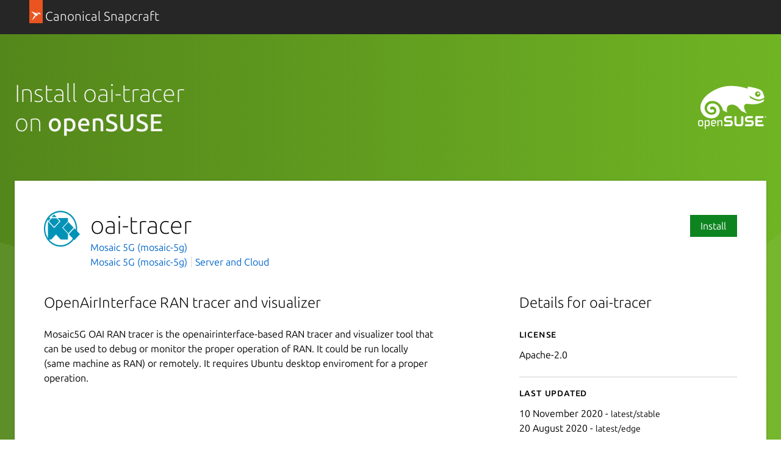

--- FILE ---
content_type: image/svg+xml
request_url: https://res.cloudinary.com/canonical/image/fetch/f_svg,q_auto,fl_sanitize,w_126/https%3A%2F%2Fassets.ubuntu.com%2Fv1%2Fe4e63887-Distro_Logo_OpenSUSE_White.svg
body_size: 2176
content:
<svg xmlns="http://www.w3.org/2000/svg" xmlns:xlink="http://www.w3.org/1999/xlink" width="500" height="500"><g fill="none" fill-rule="evenodd"><g fill="#fff" fill-rule="nonzero"><path d="M435.2 180.5c-15.36-.56-27.4-13.5-26.9-28.86.26-7.44 3.38-14.34 8.84-19.42 5.44-5.08 12.54-7.72 19.98-7.46 15.38.54 27.44 13.5 26.92 28.86-.28 7.44-3.4 14.32-8.84 19.4-5.44 5.1-12.52 7.74-20 7.48 7.48.26 14.56-2.38 20-7.48 5.44-5.08 8.56-11.96 8.84-19.4.52-15.36-11.54-28.32-26.92-28.86-7.44-.26-14.54 2.38-19.98 7.46-5.46 5.08-8.58 11.98-8.84 19.42-.5 15.36 11.54 28.3 26.9 28.86zm57.9 142.94c0 .38-.32.7-.72.7h-.32c-.38 0-.7-.32-.7-.7v-5.96H488v5.96c0 .38-.34.7-.74.7h-.3c-.38 0-.7-.32-.7-.7v-5.96h-2.52a.64.64 0 0 1-.66-.66v-.34c0-.4.3-.64.66-.64h8.82c.34 0 .58.12.7.32l1.66 2.5 1.66-2.5c.14-.18.34-.32.7-.32h1.12v7.66c0 .36-.34.7-.74.7l-.1-.06h-.32c-.38 0-.7-.32-.7-.7v-5l-1.1 1.68c-.12.16-.34.24-.54.24h-.12c-.2 0-.44-.08-.56-.24l-1.12-1.68v5zm-11.8 55.8v1.62c0 3.56-2.7 6.16-6.44 6.16H426.2c-3.54 0-6.18-2.66-6.18-6.16v-61.04c0-3.52 2.74-6.16 6.3-6.16l.02.06h46.5c3.74 0 6.46 2.58 6.46 6.14v1.62c0 3.56-2.72 6.14-6.46 6.14h-37.82v15.98h29.18c3.74 0 6.46 2.62 6.46 6.18v1.6c0 3.58-2.72 6.16-6.46 6.16h-29.18v15.56h39.84c3.76 0 6.44 2.62 6.44 6.14zm-422.04.06c.7.38 1.5.6 2.34.6h10.86c2.74 0 4.92-2.22 4.92-4.94v-20.08c0-2.76-2.16-4.92-4.92-4.92H61.6c-.86 0-1.66.22-2.36.58-1.54.82-2.56 2.44-2.56 4.34v20.08c0 1.88 1.04 3.5 2.58 4.34zm-1.84 4.06c-.34 0-.72.6-.72 1.16v19.38c0 1.78-1.46 3.26-3.26 3.26h-1.28c-1.84 0-3.26-1.46-3.26-3.26v-58.38c0-1.56 1.16-2.8 2.54-2.8h1.46c1.24 0 2.24.96 2.46 1.46l.96 1.9c.24.34.66.54 1.1.54 1.08 0 2.44-.64 4-1.4 2.62-1.24 5.84-2.78 10.14-2.78v.02h1.36c7.5 0 12.32 4.46 12.32 11.32v22.28c0 6.98-4.72 11.3-12.32 11.3h-1.34c-4.3 0-7.54-1.48-10.12-2.66-1.6-.74-2.96-1.34-4.04-1.34zm349.78-24.54v9.78c0 11.2-6.68 18.42-17.1 18.42h-39.74c-3.74 0-6.44-2.62-6.44-6.16v-1.62c0-3.54 2.7-6.14 6.44-6.14h37.7c4.1 0 4.22-5.62 4.22-6.24V361c0-1.92-.76-4.18-4.22-4.18h-27.62c-7.86 0-16.38-6.44-16.38-16.82v-9.06c0-7.08 6.68-17.28 18.72-17.28v.08h32.44c3.78 0 6.58 2.66 6.58 6.14v1.62c0 3.52-2.78 6.16-6.44 6.16h-30.12c-3.96 0-6.22 1.94-6.22 5.34v5.38c0 2.2 1.84 5.22 5.94 5.22h27.2c7.5 0 15.04 4.72 15.04 15.22zm-82.58-45.16c3.62 0 6.44 2.84 6.44 6.46v48.06c0 11.18-8.78 19.28-20.9 19.28H287.7c-12.12 0-20.9-8.1-20.9-19.28v-48.06c0-3.62 2.86-6.46 6.44-6.46h2.04c3.61 0 6.46 2.9 6.46 6.46v46.28c0 3.7 2.98 6.68 6.66 6.68h21.02c3.66 0 6.66-2.98 6.66-6.68v-46.28c0-3.56 2.9-6.46 6.46-6.46h2.08zm-70.72 45.16v9.78c0 11.2-6.72 18.42-17.1 18.42h-39.76c-3.76 0-6.46-2.62-6.46-6.16v-1.62c0-3.54 2.72-6.14 6.46-6.14h37.7c4.08 0 4.18-5.62 4.18-6.24V361c0-1.92-.72-4.18-4.18-4.18h-27.62c-7.9 0-16.38-6.44-16.38-16.82v-9.06c0-7.08 6.66-17.28 18.72-17.28l.04.08h32.46c3.76 0 6.58 2.66 6.58 6.14v1.62c0 3.52-2.78 6.16-6.46 6.16h-30.12c-3.98 0-6.24 1.94-6.24 5.34v5.38c0 2.2 1.84 5.22 5.94 5.22h27.18c7.5 0 15.06 4.72 15.06 15.22zm227.7-167.54 2.04-.38c.56.44.48 1.34.3 2.14-.38 1.86-1.28 5.24-1.9 6.84l-.52 1.32c-.72 1.96-1.44 3.82-2.82 4.94-3.8 3.46-9.88 6.22-19.4 10.38-14.72 6.44-38.58 10.5-60.74 10.36-7.94-.18-15.62-1.06-22.36-1.82-20.64-2.36-35.56-4.04-38.66 14.72-3.92 23.52 18.2 52.08 18.42 52.34l-.02.78-.72.18s-35.26-16.24-36.12-16.72l-1.12-.8-.9-.86c-2.66-2.56-8-8.3-18.84-20.86-21.02-24.3-45.62-27.5-64.58-22.88-4.62 1.1-10.5 4.48-14.32 8.28-9.9 9.76-8.78 29.42-8.22 36.58.66 8.1 1.08 8.7 1.26 9.36l-.12.82-.7.08-.4-.28-28.92-14.14-1.1-4.72c-.74-3.12-1.6-6.58-3.24-10.92-10.34-27.26-33.58-47.76-59.18-52.18-17.3-2.98-48.84-3.32-65.54 28.2-6.98 13.16-6.56 30.3 1.1 44.74 7.8 14.78 21.74 24.26 38.24 26.08 16.36 1.78 28.66-2 35.56-10.94 6.96-9.02 8.26-21.3 3.32-31.3-5.3-10.74-13.3-16.44-24.42-17.38-8.46-.76-14.74 2.76-17 6.36-.66 1.12-1.86 3.2-1.88 6.16v.1c0 8.06 7.38 10.26 8.88 10.36.46 0 2.68-.06 5.62-.8l1.42-.45.98-.35.72-.13c5.36-.98 10.52 2.18 12.02 7.4.26.95.4 1.92.4 2.87 0 3.46-1.76 6.68-4.68 8.64l.12-.04-.32.18-.48.3c-1.54.98-2.96 1.52-4.46 1.98-4.2 1.38-7.92 2.02-11.66 2.02-12.76-.02-30.54-11-30.78-31.62-.12-11.64 5.72-22.24 16-29.06 11.84-7.82 32.3-10.48 51.28 1.16 23.36 14.3 29.46 42.3 23.36 61.4-8.86 27.66-33.78 42.44-66.68 39.5-23.3-2.08-44.94-14.38-57.82-32.9-5.72-8.2-9.96-17.34-12.24-26.46-5.26-20.86.06-43.02 4.02-52.84 12.6-31.22 36.72-58.08 71.62-79.86l2.2-1.38C171.86 90.16 224.4 92 262.86 93.34c45.36 1.58 93.74 17.22 100.42 19.44.02-1.5.28-15.02.28-15.02l.2-.46.52-.14c3.04.42 68.22 10.1 95.68 26.1 3.4 2 5.08 4.08 7.18 6.24 7.58 7.84 17.62 40.5 18.68 47.24l-.4.68c-.4.14-1.34.84-2.6 1.68-6.4 4.48-21.38 14.96-40.58 13.24-17.26-1.52-39.8-11.42-66.98-29.32 1.21 2.82 6.86 16.22 7.82 18.48l.36.44c3.95 2.04 41.71 21.28 60.45 20.9 15.11-.3 31.25-7.68 37.71-11.56zM154.24 345.2c2.6-1.24 5.84-2.76 10.12-2.76h1.32c7.48 0 12.32 4.46 12.32 11.32v30.04c0 1.82-1.48 3.3-3.26 3.3h-1.28c-1.82 0-3.26-1.48-3.26-3.3v-28.96c0-2.72-2.22-4.94-4.92-4.94h-10.86c-2.72 0-4.92 2.22-4.92 4.94v28.96c0 1.82-1.48 3.3-3.26 3.3h-1.28c-1.82 0-3.26-1.48-3.26-3.3v-38.28c0-1.64 1.1-2.8 2.62-2.8h1.26c1.2 0 2.08.52 2.56 1.54l.9 1.64c.38.68.58.72 1.08.72 1.12 0 2.5-.68 4.12-1.42zm-21.54 8.14v8.86c0 3.78-2.2 6.02-5.84 6.02h-22.74v6.68c0 3.3 1.86 5.02 5.4 5.02h12.6c1.88 0 3.26 1.3 3.26 3.08v1c0 1.8-1.38 3.1-3.26 3.1h-15.36c-5.68 0-10.48-5.04-10.48-10.96v-22.86c0-5.84 4.94-10.56 11.02-10.56l.02.04h14.34c6.08 0 11.04 4.76 11.04 10.58zm-7.88 8.08v-7.1c0-2.48-1.92-4.4-4.38-4.4h-11.96c-2.48 0-4.38 1.96-4.38 4.4v7.1h20.72zm-87.02-8.14v23.04c0 5.92-4.8 10.74-10.68 10.74H12.24c-5.86 0-10.64-4.82-10.64-10.74v-23.04c0-5.84 4.94-10.56 11.02-10.56h14.16c6.08 0 11.02 4.74 11.02 10.56zm-7.84 22.14v-21c0-2.44-2.06-4.5-4.48-4.5h-11.6c-2.46 0-4.48 2.02-4.48 4.5v21c0 2.52 1.92 4.48 4.38 4.48h11.7c2.48 0 4.48-2.02 4.48-4.48zm407.64-242.9c-5.3-.2-10.34 1.68-14.2 5.3-3.86 3.6-6.12 8.5-6.28 13.8-.36 10.94 8.2 20.14 19.12 20.54 5.32.16 10.36-1.72 14.24-5.32 3.86-3.62 6.1-8.52 6.26-13.8.36-10.94-8.2-20.14-19.14-20.52zm12.04 15.82c0 3.22-3.94 5.86-8.8 5.86s-8.78-2.64-8.78-5.86c0-3.26 3.92-5.88 8.78-5.88s8.8 2.62 8.8 5.88z"/></g></g></svg>